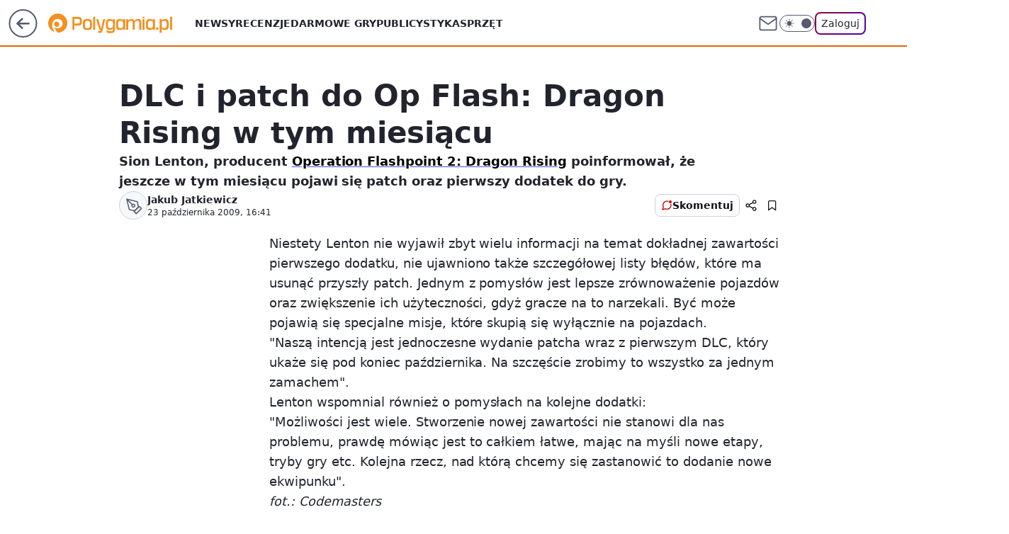

--- FILE ---
content_type: application/javascript
request_url: https://rek.www.wp.pl/gaf.js?rv=2&sn=polygamia&pvid=475b87ed8f04e2084493&rekids=237060&phtml=polygamia.pl%2Fdlc-i-patch-do-op-flash-dragon-rising-w-tym-miesiacu%2C6572995991894145a&abtest=adtech%7CPRGM-1047%7CA%3Badtech%7CPU-335%7CA%3Badtech%7CPRG-3468%7CB%3Badtech%7CPRGM-1036%7CD%3Badtech%7CFP-76%7CA%3Badtech%7CPRGM-1356%7CA%3Badtech%7CPRGM-1419%7CA%3Badtech%7CPRGM-1589%7CA%3Badtech%7CPRGM-1576%7CC%3Badtech%7CPRGM-1443%7CA%3Badtech%7CPRGM-1587%7CD%3Badtech%7CPRGM-1615%7CA%3Badtech%7CPRGM-1215%7CC&PWA_adbd=0&darkmode=0&highLayout=0&layout=wide&navType=navigate&cdl=0&ctype=article&cview=article_nophoto&ciab=IAB9-30%2CIAB-v3-680&cid=6572995991894145&csystem=ncr&cdate=2009-10-23&REKtagi=imperium_gier%3Bwiadomosci&vw=1280&vh=720&p1=0&spin=npekafp5&bcv=2
body_size: 4615
content:
npekafp5({"spin":"npekafp5","bunch":237060,"context":{"dsa":false,"minor":false,"bidRequestId":"23735f86-352d-4e78-8f27-982bf813e846","maConfig":{"timestamp":"2026-01-26T13:24:12.920Z"},"dfpConfig":{"timestamp":"2026-01-30T09:28:37.101Z"},"sda":[],"targeting":{"client":{},"server":{},"query":{"PWA_adbd":"0","REKtagi":"imperium_gier;wiadomosci","abtest":"adtech|PRGM-1047|A;adtech|PU-335|A;adtech|PRG-3468|B;adtech|PRGM-1036|D;adtech|FP-76|A;adtech|PRGM-1356|A;adtech|PRGM-1419|A;adtech|PRGM-1589|A;adtech|PRGM-1576|C;adtech|PRGM-1443|A;adtech|PRGM-1587|D;adtech|PRGM-1615|A;adtech|PRGM-1215|C","bcv":"2","cdate":"2009-10-23","cdl":"0","ciab":"IAB9-30,IAB-v3-680","cid":"6572995991894145","csystem":"ncr","ctype":"article","cview":"article_nophoto","darkmode":"0","highLayout":"0","layout":"wide","navType":"navigate","p1":"0","phtml":"polygamia.pl/dlc-i-patch-do-op-flash-dragon-rising-w-tym-miesiacu,6572995991894145a","pvid":"475b87ed8f04e2084493","rekids":"237060","rv":"2","sn":"polygamia","spin":"npekafp5","vh":"720","vw":"1280"}},"directOnly":0,"geo":{"country":"840","region":"","city":""},"statid":"","mlId":"","rshsd":"23","isRobot":false,"curr":{"EUR":4.2131,"USD":3.5379,"CHF":4.5964,"GBP":4.8586},"rv":"2","status":{"advf":2,"ma":2,"ma_ads-bidder":2,"ma_cpv-bidder":2,"ma_high-cpm-bidder":2}},"slots":{"11":{"delivered":"1","campaign":null,"dfpConfig":{"placement":"/89844762/Desktop_Polygamia.pl_x11_art","roshash":"FIQT","ceil":100,"sizes":[[336,280],[300,250]],"namedSizes":["fluid"],"div":"div-gpt-ad-x11-art","targeting":{"DFPHASH":"ADLO","emptygaf":"0"},"gfp":"FIQT"}},"12":{"delivered":"1","campaign":null,"dfpConfig":{"placement":"/89844762/Desktop_Polygamia.pl_x12_art","roshash":"FIQT","ceil":100,"sizes":[[336,280],[300,250]],"namedSizes":["fluid"],"div":"div-gpt-ad-x12-art","targeting":{"DFPHASH":"ADLO","emptygaf":"0"},"gfp":"FIQT"}},"13":{"delivered":"1","campaign":null,"dfpConfig":{"placement":"/89844762/Desktop_Polygamia.pl_x13_art","roshash":"FIQT","ceil":100,"sizes":[[336,280],[300,250]],"namedSizes":["fluid"],"div":"div-gpt-ad-x13-art","targeting":{"DFPHASH":"ADLO","emptygaf":"0"},"gfp":"FIQT"}},"14":{"delivered":"1","campaign":null,"dfpConfig":{"placement":"/89844762/Desktop_Polygamia.pl_x14_art","roshash":"FIQT","ceil":100,"sizes":[[336,280],[300,250]],"namedSizes":["fluid"],"div":"div-gpt-ad-x14-art","targeting":{"DFPHASH":"ADLO","emptygaf":"0"},"gfp":"FIQT"}},"15":{"delivered":"1","campaign":null,"dfpConfig":{"placement":"/89844762/Desktop_Polygamia.pl_x15_art","roshash":"FIQT","ceil":100,"sizes":[[728,90],[970,300],[950,90],[980,120],[980,90],[970,150],[970,90],[970,250],[930,180],[950,200],[750,100],[970,66],[750,200],[960,90],[970,100],[750,300],[970,200],[950,300]],"namedSizes":["fluid"],"div":"div-gpt-ad-x15-art","targeting":{"DFPHASH":"ADLO","emptygaf":"0"},"gfp":"FIQT"}},"2":{"delivered":"1","campaign":null,"dfpConfig":{"placement":"/89844762/Desktop_Polygamia.pl_x02","roshash":"GORU","ceil":100,"sizes":[[970,300],[970,600],[750,300],[950,300],[980,600],[1920,870],[1200,600],[750,400],[960,640]],"namedSizes":["fluid"],"div":"div-gpt-ad-x02","targeting":{"DFPHASH":"BJMP","emptygaf":"0"},"gfp":"GORU"}},"25":{"delivered":"1","campaign":null,"dfpConfig":{"placement":"/89844762/Desktop_Polygamia.pl_x25_art","roshash":"FIQT","ceil":100,"sizes":[[336,280],[640,280],[300,250]],"namedSizes":["fluid"],"div":"div-gpt-ad-x25-art","targeting":{"DFPHASH":"ADLO","emptygaf":"0"},"gfp":"FIQT"}},"27":{"delivered":"1","campaign":null,"dfpConfig":{"placement":"/89844762/Desktop_Polygamia.pl_x27_art","roshash":"FJMP","ceil":100,"sizes":[[160,600]],"namedSizes":["fluid"],"div":"div-gpt-ad-x27-art","targeting":{"DFPHASH":"AEHK","emptygaf":"0"},"gfp":"FJMP"}},"3":{"delivered":"1","campaign":null,"dfpConfig":{"placement":"/89844762/Desktop_Polygamia.pl_x03_art","roshash":"FKNQ","ceil":100,"sizes":[[728,90],[970,300],[950,90],[980,120],[980,90],[970,150],[970,90],[970,250],[930,180],[950,200],[750,100],[970,66],[750,200],[960,90],[970,100],[750,300],[970,200],[950,300]],"namedSizes":["fluid"],"div":"div-gpt-ad-x03-art","targeting":{"DFPHASH":"AFIL","emptygaf":"0"},"gfp":"FKNQ"}},"33":{"delivered":"1","campaign":null,"dfpConfig":{"placement":"/89844762/Desktop_Polygamia.pl_x33_art","roshash":"FIQT","ceil":100,"sizes":[[336,280],[640,280],[300,250]],"namedSizes":["fluid"],"div":"div-gpt-ad-x33-art","targeting":{"DFPHASH":"ADLO","emptygaf":"0"},"gfp":"FIQT"}},"35":{"delivered":"1","campaign":null,"dfpConfig":{"placement":"/89844762/Desktop_Polygamia.pl_x35_art","roshash":"FIQT","ceil":100,"sizes":[[300,600],[300,250]],"namedSizes":["fluid"],"div":"div-gpt-ad-x35-art","targeting":{"DFPHASH":"ADLO","emptygaf":"0"},"gfp":"FIQT"}},"36":{"delivered":"1","campaign":null,"dfpConfig":{"placement":"/89844762/Desktop_Polygamia.pl_x36_art","roshash":"FKNQ","ceil":100,"sizes":[[300,600],[300,250]],"namedSizes":["fluid"],"div":"div-gpt-ad-x36-art","targeting":{"DFPHASH":"AFIL","emptygaf":"0"},"gfp":"FKNQ"}},"37":{"delivered":"1","campaign":null,"dfpConfig":{"placement":"/89844762/Desktop_Polygamia.pl_x37_art","roshash":"FJMP","ceil":100,"sizes":[[300,600],[300,250]],"namedSizes":["fluid"],"div":"div-gpt-ad-x37-art","targeting":{"DFPHASH":"AEHK","emptygaf":"0"},"gfp":"FJMP"}},"40":{"delivered":"1","campaign":null,"dfpConfig":{"placement":"/89844762/Desktop_Polygamia.pl_x40_art","roshash":"FKNQ","ceil":100,"sizes":[[300,250]],"namedSizes":["fluid"],"div":"div-gpt-ad-x40-art","targeting":{"DFPHASH":"AFIL","emptygaf":"0"},"gfp":"FKNQ"}},"5":{"delivered":"1","campaign":null,"dfpConfig":{"placement":"/89844762/Desktop_Polygamia.pl_x05_art","roshash":"FKNQ","ceil":100,"sizes":[[336,280],[300,250]],"namedSizes":["fluid"],"div":"div-gpt-ad-x05-art","targeting":{"DFPHASH":"AFIL","emptygaf":"0"},"gfp":"FKNQ"}},"50":{"delivered":"1","campaign":null,"dfpConfig":{"placement":"/89844762/Desktop_Polygamia.pl_x50_art","roshash":"FIQT","ceil":100,"sizes":[[728,90],[970,300],[950,90],[980,120],[980,90],[970,150],[970,90],[970,250],[930,180],[950,200],[750,100],[970,66],[750,200],[960,90],[970,100],[750,300],[970,200],[950,300]],"namedSizes":["fluid"],"div":"div-gpt-ad-x50-art","targeting":{"DFPHASH":"ADLO","emptygaf":"0"},"gfp":"FIQT"}},"52":{"delivered":"1","campaign":null,"dfpConfig":{"placement":"/89844762/Desktop_Polygamia.pl_x52_art","roshash":"FIQT","ceil":100,"sizes":[[300,250]],"namedSizes":["fluid"],"div":"div-gpt-ad-x52-art","targeting":{"DFPHASH":"ADLO","emptygaf":"0"},"gfp":"FIQT"}},"529":{"delivered":"","campaign":null,"dfpConfig":null},"53":{"delivered":"1","campaign":{"id":"189543","adm":{"bunch":"237060","creations":[{"height":200,"showLabel":true,"src":"https://mamc.wpcdn.pl/189543/1769614200851/750x200/750x200/Virtual-Vibes_750x200.html","trackers":{"click":[""],"cview":["//ma.wp.pl/ma.gif?clid=36d4f1d950aab392a9c26b186b340e10\u0026SN=polygamia\u0026pvid=475b87ed8f04e2084493\u0026action=cvimp\u0026pg=polygamia.pl\u0026par=partnerID%3D%26inver%3D2%26domain%3Dpolygamia.pl%26sn%3Dpolygamia%26bidderID%3D11%26ssp%3Dwp.pl%26userID%3D__UNKNOWN_TELL_US__%26billing%3Dcpv%26emission%3D3046524%26editedTimestamp%3D1769614252%26hBidPrice%3DFILPZfn%26utility%3D5kk1ZmS6jrW8ivaym17xvzxZ8IbOU2VKH_vZXbYGOzifqAvTsP0_zeN-2fKZiXpT%26seatFee%3DSt5oZ04hdaWV6mp_uogTDdTyJsibQnVWWaqUVEsFNbg%26iabPageCategories%3D%26ttl%3D1769984503%26hBudgetRate%3DFILPZfn%26tpID%3D1408683%26pricingModel%3DlGd6Sm74wwFGAHuol3wHTIpCl8TN_176SFf38a5kE-w%26pvid%3D475b87ed8f04e2084493%26platform%3D8%26conversionValue%3D0%26device%3DPERSONAL_COMPUTER%26publisherID%3D308%26is_robot%3D0%26geo%3D840%253B%253B%26isDev%3Dfalse%26bidReqID%3D23735f86-352d-4e78-8f27-982bf813e846%26rekid%3D237060%26ip%3D4QYcEFWCwCuI5QguPnVa3SMYcael4Qw1myNxyxhWJKY%26test%3D0%26workfID%3D189543%26client_id%3D77840%26order%3D266657%26bidTimestamp%3D1769898103%26targetDomain%3Droblox.com%26cur%3DPLN%26org_id%3D25%26source%3DTG%26is_adblock%3D0%26contentID%3D6572995991894145%26medium%3Ddisplay%26slotID%3D053%26slotSizeWxH%3D750x200%26creationID%3D1481195%26seatID%3D36d4f1d950aab392a9c26b186b340e10%26iabSiteCategories%3D"],"impression":["//ma.wp.pl/ma.gif?clid=36d4f1d950aab392a9c26b186b340e10\u0026SN=polygamia\u0026pvid=475b87ed8f04e2084493\u0026action=delivery\u0026pg=polygamia.pl\u0026par=seatID%3D36d4f1d950aab392a9c26b186b340e10%26iabSiteCategories%3D%26partnerID%3D%26inver%3D2%26domain%3Dpolygamia.pl%26sn%3Dpolygamia%26bidderID%3D11%26ssp%3Dwp.pl%26userID%3D__UNKNOWN_TELL_US__%26billing%3Dcpv%26emission%3D3046524%26editedTimestamp%3D1769614252%26hBidPrice%3DFILPZfn%26utility%3D5kk1ZmS6jrW8ivaym17xvzxZ8IbOU2VKH_vZXbYGOzifqAvTsP0_zeN-2fKZiXpT%26seatFee%3DSt5oZ04hdaWV6mp_uogTDdTyJsibQnVWWaqUVEsFNbg%26iabPageCategories%3D%26ttl%3D1769984503%26hBudgetRate%3DFILPZfn%26tpID%3D1408683%26pricingModel%3DlGd6Sm74wwFGAHuol3wHTIpCl8TN_176SFf38a5kE-w%26pvid%3D475b87ed8f04e2084493%26platform%3D8%26conversionValue%3D0%26device%3DPERSONAL_COMPUTER%26publisherID%3D308%26is_robot%3D0%26geo%3D840%253B%253B%26isDev%3Dfalse%26bidReqID%3D23735f86-352d-4e78-8f27-982bf813e846%26rekid%3D237060%26ip%3D4QYcEFWCwCuI5QguPnVa3SMYcael4Qw1myNxyxhWJKY%26test%3D0%26workfID%3D189543%26client_id%3D77840%26order%3D266657%26bidTimestamp%3D1769898103%26targetDomain%3Droblox.com%26cur%3DPLN%26org_id%3D25%26source%3DTG%26is_adblock%3D0%26contentID%3D6572995991894145%26medium%3Ddisplay%26slotID%3D053%26slotSizeWxH%3D750x200%26creationID%3D1481195"],"view":["//ma.wp.pl/ma.gif?clid=36d4f1d950aab392a9c26b186b340e10\u0026SN=polygamia\u0026pvid=475b87ed8f04e2084493\u0026action=view\u0026pg=polygamia.pl\u0026par=userID%3D__UNKNOWN_TELL_US__%26billing%3Dcpv%26emission%3D3046524%26editedTimestamp%3D1769614252%26hBidPrice%3DFILPZfn%26utility%3D5kk1ZmS6jrW8ivaym17xvzxZ8IbOU2VKH_vZXbYGOzifqAvTsP0_zeN-2fKZiXpT%26seatFee%3DSt5oZ04hdaWV6mp_uogTDdTyJsibQnVWWaqUVEsFNbg%26iabPageCategories%3D%26ttl%3D1769984503%26hBudgetRate%3DFILPZfn%26tpID%3D1408683%26pricingModel%3DlGd6Sm74wwFGAHuol3wHTIpCl8TN_176SFf38a5kE-w%26pvid%3D475b87ed8f04e2084493%26platform%3D8%26conversionValue%3D0%26device%3DPERSONAL_COMPUTER%26publisherID%3D308%26is_robot%3D0%26geo%3D840%253B%253B%26isDev%3Dfalse%26bidReqID%3D23735f86-352d-4e78-8f27-982bf813e846%26rekid%3D237060%26ip%3D4QYcEFWCwCuI5QguPnVa3SMYcael4Qw1myNxyxhWJKY%26test%3D0%26workfID%3D189543%26client_id%3D77840%26order%3D266657%26bidTimestamp%3D1769898103%26targetDomain%3Droblox.com%26cur%3DPLN%26org_id%3D25%26source%3DTG%26is_adblock%3D0%26contentID%3D6572995991894145%26medium%3Ddisplay%26slotID%3D053%26slotSizeWxH%3D750x200%26creationID%3D1481195%26seatID%3D36d4f1d950aab392a9c26b186b340e10%26iabSiteCategories%3D%26partnerID%3D%26inver%3D2%26domain%3Dpolygamia.pl%26sn%3Dpolygamia%26bidderID%3D11%26ssp%3Dwp.pl"]},"transparentPlaceholder":false,"type":"iframe","url":"https://www.roblox.com/pl/games/17067024883/Bank-Millennium-Virtual-Vibes","width":750}],"redir":"https://ma.wp.pl/redirma?SN=polygamia\u0026pvid=475b87ed8f04e2084493\u0026par=is_adblock%3D0%26iabSiteCategories%3D%26partnerID%3D%26sn%3Dpolygamia%26is_robot%3D0%26isDev%3Dfalse%26medium%3Ddisplay%26inver%3D2%26pricingModel%3DlGd6Sm74wwFGAHuol3wHTIpCl8TN_176SFf38a5kE-w%26pvid%3D475b87ed8f04e2084493%26platform%3D8%26conversionValue%3D0%26geo%3D840%253B%253B%26rekid%3D237060%26client_id%3D77840%26bidderID%3D11%26utility%3D5kk1ZmS6jrW8ivaym17xvzxZ8IbOU2VKH_vZXbYGOzifqAvTsP0_zeN-2fKZiXpT%26seatFee%3DSt5oZ04hdaWV6mp_uogTDdTyJsibQnVWWaqUVEsFNbg%26hBudgetRate%3DFILPZfn%26targetDomain%3Droblox.com%26cur%3DPLN%26source%3DTG%26slotID%3D053%26bidReqID%3D23735f86-352d-4e78-8f27-982bf813e846%26test%3D0%26order%3D266657%26org_id%3D25%26contentID%3D6572995991894145%26seatID%3D36d4f1d950aab392a9c26b186b340e10%26billing%3Dcpv%26slotSizeWxH%3D750x200%26creationID%3D1481195%26domain%3Dpolygamia.pl%26emission%3D3046524%26publisherID%3D308%26ip%3D4QYcEFWCwCuI5QguPnVa3SMYcael4Qw1myNxyxhWJKY%26bidTimestamp%3D1769898103%26hBidPrice%3DFILPZfn%26workfID%3D189543%26ssp%3Dwp.pl%26userID%3D__UNKNOWN_TELL_US__%26editedTimestamp%3D1769614252%26iabPageCategories%3D%26ttl%3D1769984503%26tpID%3D1408683%26device%3DPERSONAL_COMPUTER\u0026url=","slot":"53"},"creative":{"Id":"1481195","provider":"ma_cpv-bidder","roshash":"FILO","height":200,"width":750,"touchpointId":"1408683","source":{"bidder":"cpv-bidder"}},"sellingModel":{"model":"CPM_INT"}},"dfpConfig":{"placement":"/89844762/Desktop_Polygamia.pl_x53_art","roshash":"FIQT","ceil":100,"sizes":[[728,90],[970,300],[950,90],[980,120],[980,90],[970,150],[970,90],[970,250],[930,180],[950,200],[750,100],[970,66],[750,200],[960,90],[970,100],[750,300],[970,200],[950,300]],"namedSizes":["fluid"],"div":"div-gpt-ad-x53-art","targeting":{"DFPHASH":"ADLO","emptygaf":"0"},"gfp":"FIQT"}},"531":{"delivered":"","campaign":null,"dfpConfig":null},"541":{"delivered":"1","campaign":null,"dfpConfig":{"placement":"/89844762/Desktop_Polygamia.pl_x541_art","roshash":"FIQT","ceil":100,"sizes":[[300,600],[300,250]],"namedSizes":["fluid"],"div":"div-gpt-ad-x541-art","targeting":{"DFPHASH":"ADLO","emptygaf":"0"},"gfp":"FIQT"}},"59":{"delivered":"1","campaign":null,"dfpConfig":{"placement":"/89844762/Desktop_Polygamia.pl_x59_art","roshash":"FIQT","ceil":100,"sizes":[[300,600],[300,250]],"namedSizes":["fluid"],"div":"div-gpt-ad-x59-art","targeting":{"DFPHASH":"ADLO","emptygaf":"0"},"gfp":"FIQT"}},"6":{"delivered":"","campaign":null,"dfpConfig":null},"61":{"delivered":"1","campaign":null,"dfpConfig":{"placement":"/89844762/Desktop_Polygamia.pl_x61_art","roshash":"FIQT","ceil":100,"sizes":[[336,280],[640,280],[300,250]],"namedSizes":["fluid"],"div":"div-gpt-ad-x61-art","targeting":{"DFPHASH":"ADLO","emptygaf":"0"},"gfp":"FIQT"}},"67":{"delivered":"1","campaign":null,"dfpConfig":{"placement":"/89844762/Desktop_Polygamia.pl_x67_art","roshash":"FIOR","ceil":100,"sizes":[[300,50]],"namedSizes":["fluid"],"div":"div-gpt-ad-x67-art","targeting":{"DFPHASH":"ADJM","emptygaf":"0"},"gfp":"FIOR"}},"70":{"delivered":"1","campaign":null,"dfpConfig":{"placement":"/89844762/Desktop_Polygamia.pl_x70_art","roshash":"FIQT","ceil":100,"sizes":[[728,90],[970,300],[950,90],[980,120],[980,90],[970,150],[970,90],[970,250],[930,180],[950,200],[750,100],[970,66],[750,200],[960,90],[970,100],[750,300],[970,200],[950,300]],"namedSizes":["fluid"],"div":"div-gpt-ad-x70-art","targeting":{"DFPHASH":"ADLO","emptygaf":"0"},"gfp":"FIQT"}},"72":{"delivered":"1","campaign":null,"dfpConfig":{"placement":"/89844762/Desktop_Polygamia.pl_x72_art","roshash":"FIQT","ceil":100,"sizes":[[300,250]],"namedSizes":["fluid"],"div":"div-gpt-ad-x72-art","targeting":{"DFPHASH":"ADLO","emptygaf":"0"},"gfp":"FIQT"}},"79":{"delivered":"1","campaign":null,"dfpConfig":{"placement":"/89844762/Desktop_Polygamia.pl_x79_art","roshash":"FIQT","ceil":100,"sizes":[[300,600],[300,250]],"namedSizes":["fluid"],"div":"div-gpt-ad-x79-art","targeting":{"DFPHASH":"ADLO","emptygaf":"0"},"gfp":"FIQT"}},"8":{"delivered":"","campaign":null,"dfpConfig":null},"80":{"delivered":"1","campaign":null,"dfpConfig":{"placement":"/89844762/Desktop_Polygamia.pl_x80_art","roshash":"FIQT","ceil":100,"sizes":[[1,1]],"namedSizes":["fluid"],"div":"div-gpt-ad-x80-art","isNative":1,"targeting":{"DFPHASH":"ADLO","emptygaf":"0"},"gfp":"FIQT"}},"81":{"delivered":"1","campaign":null,"dfpConfig":{"placement":"/89844762/Desktop_Polygamia.pl_x81_art","roshash":"FIQT","ceil":100,"sizes":[[1,1]],"namedSizes":["fluid"],"div":"div-gpt-ad-x81-art","isNative":1,"targeting":{"DFPHASH":"ADLO","emptygaf":"0"},"gfp":"FIQT"}},"810":{"delivered":"","campaign":null,"dfpConfig":null},"811":{"delivered":"","campaign":null,"dfpConfig":null},"812":{"delivered":"","campaign":null,"dfpConfig":null},"813":{"delivered":"","campaign":null,"dfpConfig":null},"814":{"delivered":"","campaign":null,"dfpConfig":null},"815":{"delivered":"","campaign":null,"dfpConfig":null},"816":{"delivered":"","campaign":null,"dfpConfig":null},"817":{"delivered":"","campaign":null,"dfpConfig":null},"82":{"delivered":"1","campaign":null,"dfpConfig":{"placement":"/89844762/Desktop_Polygamia.pl_x82_art","roshash":"FIQT","ceil":100,"sizes":[[1,1]],"namedSizes":["fluid"],"div":"div-gpt-ad-x82-art","isNative":1,"targeting":{"DFPHASH":"ADLO","emptygaf":"0"},"gfp":"FIQT"}},"826":{"delivered":"","campaign":null,"dfpConfig":null},"827":{"delivered":"","campaign":null,"dfpConfig":null},"828":{"delivered":"","campaign":null,"dfpConfig":null},"83":{"delivered":"1","campaign":null,"dfpConfig":{"placement":"/89844762/Desktop_Polygamia.pl_x83_art","roshash":"FIQT","ceil":100,"sizes":[[1,1]],"namedSizes":["fluid"],"div":"div-gpt-ad-x83-art","isNative":1,"targeting":{"DFPHASH":"ADLO","emptygaf":"0"},"gfp":"FIQT"}},"89":{"delivered":"","campaign":null,"dfpConfig":null},"90":{"delivered":"1","campaign":null,"dfpConfig":{"placement":"/89844762/Desktop_Polygamia.pl_x90_art","roshash":"FIQT","ceil":100,"sizes":[[728,90],[970,300],[950,90],[980,120],[980,90],[970,150],[970,90],[970,250],[930,180],[950,200],[750,100],[970,66],[750,200],[960,90],[970,100],[750,300],[970,200],[950,300]],"namedSizes":["fluid"],"div":"div-gpt-ad-x90-art","targeting":{"DFPHASH":"ADLO","emptygaf":"0"},"gfp":"FIQT"}},"92":{"delivered":"1","campaign":null,"dfpConfig":{"placement":"/89844762/Desktop_Polygamia.pl_x92_art","roshash":"FIQT","ceil":100,"sizes":[[300,250]],"namedSizes":["fluid"],"div":"div-gpt-ad-x92-art","targeting":{"DFPHASH":"ADLO","emptygaf":"0"},"gfp":"FIQT"}},"93":{"lazy":1,"delivered":"1","campaign":{"id":"189254","adm":{"bunch":"237060","creations":[{"height":600,"showLabel":true,"src":"https://mamc.wpcdn.pl/189254/1769427397515/300x600egipt.jpg","trackers":{"click":[""],"cview":["//ma.wp.pl/ma.gif?clid=371fa43b00b88a0c702be1109a408644\u0026SN=polygamia\u0026pvid=475b87ed8f04e2084493\u0026action=cvimp\u0026pg=polygamia.pl\u0026par=org_id%3D25%26iabPageCategories%3D%26isDev%3Dfalse%26contentID%3D6572995991894145%26medium%3Ddisplay%26tpID%3D1407291%26emission%3D3046210%26source%3DTG%26ttl%3D1769984503%26pvid%3D475b87ed8f04e2084493%26sn%3Dpolygamia%26hBudgetRate%3DFILORUX%26utility%3D_zIQiUjMaUU3zRcqLbTk_ZD1A8Fo8J_ugcPzOp__Y5Q9kjdi4uuW79avIxRNEfF8%26ip%3Dwe4XOTIsQfu9XGWfZho4KCTYEvK64QlIHrrMxqYPP6o%26seatID%3D371fa43b00b88a0c702be1109a408644%26conversionValue%3D0%26bidReqID%3D23735f86-352d-4e78-8f27-982bf813e846%26targetDomain%3Dwakacje.pl%26workfID%3D189254%26seatFee%3DpDL4DdxqpXISkp6RlZggMru2cWo0uKg6kBNWIX3rr9U%26order%3D266590%26inver%3D2%26domain%3Dpolygamia.pl%26is_robot%3D0%26device%3DPERSONAL_COMPUTER%26publisherID%3D308%26cur%3DPLN%26iabSiteCategories%3D%26geo%3D840%253B%253B%26hBidPrice%3DFILORUX%26partnerID%3D%26platform%3D8%26billing%3Dcpv%26editedTimestamp%3D1769427660%26is_adblock%3D0%26bidTimestamp%3D1769898103%26bidderID%3D11%26ssp%3Dwp.pl%26creationID%3D1479426%26test%3D0%26client_id%3D32932%26pricingModel%3DKyRP8BhIVTSgYIbiwhss9ndVKXLNVww0wmhQGghZxCA%26userID%3D__UNKNOWN_TELL_US__%26rekid%3D237060%26slotID%3D093%26slotSizeWxH%3D300x600"],"impression":["//ma.wp.pl/ma.gif?clid=371fa43b00b88a0c702be1109a408644\u0026SN=polygamia\u0026pvid=475b87ed8f04e2084493\u0026action=delivery\u0026pg=polygamia.pl\u0026par=ssp%3Dwp.pl%26creationID%3D1479426%26test%3D0%26client_id%3D32932%26pricingModel%3DKyRP8BhIVTSgYIbiwhss9ndVKXLNVww0wmhQGghZxCA%26userID%3D__UNKNOWN_TELL_US__%26rekid%3D237060%26slotID%3D093%26slotSizeWxH%3D300x600%26org_id%3D25%26iabPageCategories%3D%26isDev%3Dfalse%26contentID%3D6572995991894145%26medium%3Ddisplay%26tpID%3D1407291%26emission%3D3046210%26source%3DTG%26ttl%3D1769984503%26pvid%3D475b87ed8f04e2084493%26sn%3Dpolygamia%26hBudgetRate%3DFILORUX%26utility%3D_zIQiUjMaUU3zRcqLbTk_ZD1A8Fo8J_ugcPzOp__Y5Q9kjdi4uuW79avIxRNEfF8%26ip%3Dwe4XOTIsQfu9XGWfZho4KCTYEvK64QlIHrrMxqYPP6o%26seatID%3D371fa43b00b88a0c702be1109a408644%26conversionValue%3D0%26bidReqID%3D23735f86-352d-4e78-8f27-982bf813e846%26targetDomain%3Dwakacje.pl%26workfID%3D189254%26seatFee%3DpDL4DdxqpXISkp6RlZggMru2cWo0uKg6kBNWIX3rr9U%26order%3D266590%26inver%3D2%26domain%3Dpolygamia.pl%26is_robot%3D0%26device%3DPERSONAL_COMPUTER%26publisherID%3D308%26cur%3DPLN%26iabSiteCategories%3D%26geo%3D840%253B%253B%26hBidPrice%3DFILORUX%26partnerID%3D%26platform%3D8%26billing%3Dcpv%26editedTimestamp%3D1769427660%26is_adblock%3D0%26bidTimestamp%3D1769898103%26bidderID%3D11"],"view":["//ma.wp.pl/ma.gif?clid=371fa43b00b88a0c702be1109a408644\u0026SN=polygamia\u0026pvid=475b87ed8f04e2084493\u0026action=view\u0026pg=polygamia.pl\u0026par=inver%3D2%26domain%3Dpolygamia.pl%26is_robot%3D0%26device%3DPERSONAL_COMPUTER%26publisherID%3D308%26cur%3DPLN%26iabSiteCategories%3D%26geo%3D840%253B%253B%26hBidPrice%3DFILORUX%26partnerID%3D%26platform%3D8%26billing%3Dcpv%26editedTimestamp%3D1769427660%26is_adblock%3D0%26bidTimestamp%3D1769898103%26bidderID%3D11%26ssp%3Dwp.pl%26creationID%3D1479426%26test%3D0%26client_id%3D32932%26pricingModel%3DKyRP8BhIVTSgYIbiwhss9ndVKXLNVww0wmhQGghZxCA%26userID%3D__UNKNOWN_TELL_US__%26rekid%3D237060%26slotID%3D093%26slotSizeWxH%3D300x600%26org_id%3D25%26iabPageCategories%3D%26isDev%3Dfalse%26contentID%3D6572995991894145%26medium%3Ddisplay%26tpID%3D1407291%26emission%3D3046210%26source%3DTG%26ttl%3D1769984503%26pvid%3D475b87ed8f04e2084493%26sn%3Dpolygamia%26hBudgetRate%3DFILORUX%26utility%3D_zIQiUjMaUU3zRcqLbTk_ZD1A8Fo8J_ugcPzOp__Y5Q9kjdi4uuW79avIxRNEfF8%26ip%3Dwe4XOTIsQfu9XGWfZho4KCTYEvK64QlIHrrMxqYPP6o%26seatID%3D371fa43b00b88a0c702be1109a408644%26conversionValue%3D0%26bidReqID%3D23735f86-352d-4e78-8f27-982bf813e846%26targetDomain%3Dwakacje.pl%26workfID%3D189254%26seatFee%3DpDL4DdxqpXISkp6RlZggMru2cWo0uKg6kBNWIX3rr9U%26order%3D266590"]},"transparentPlaceholder":false,"type":"image","url":"https://www.wakacje.pl/lastminute/egipt/?samolotem,all-inclusive,3-gwiazdkowe,ocena-8,tanio,za-osobe\u0026utm_source=wppl\u0026utm_medium=autopromo\u0026utm_campaign=egipt26\u0026utm_content=300x600egipt26","width":300}],"redir":"https://ma.wp.pl/redirma?SN=polygamia\u0026pvid=475b87ed8f04e2084493\u0026par=test%3D0%26client_id%3D32932%26rekid%3D237060%26slotSizeWxH%3D300x600%26medium%3Ddisplay%26bidReqID%3D23735f86-352d-4e78-8f27-982bf813e846%26seatFee%3DpDL4DdxqpXISkp6RlZggMru2cWo0uKg6kBNWIX3rr9U%26ssp%3Dwp.pl%26emission%3D3046210%26utility%3D_zIQiUjMaUU3zRcqLbTk_ZD1A8Fo8J_ugcPzOp__Y5Q9kjdi4uuW79avIxRNEfF8%26workfID%3D189254%26is_robot%3D0%26device%3DPERSONAL_COMPUTER%26iabSiteCategories%3D%26source%3DTG%26targetDomain%3Dwakacje.pl%26editedTimestamp%3D1769427660%26is_adblock%3D0%26cur%3DPLN%26partnerID%3D%26bidTimestamp%3D1769898103%26iabPageCategories%3D%26hBudgetRate%3DFILORUX%26conversionValue%3D0%26geo%3D840%253B%253B%26platform%3D8%26org_id%3D25%26contentID%3D6572995991894145%26ttl%3D1769984503%26hBidPrice%3DFILORUX%26bidderID%3D11%26pricingModel%3DKyRP8BhIVTSgYIbiwhss9ndVKXLNVww0wmhQGghZxCA%26userID%3D__UNKNOWN_TELL_US__%26tpID%3D1407291%26pvid%3D475b87ed8f04e2084493%26ip%3Dwe4XOTIsQfu9XGWfZho4KCTYEvK64QlIHrrMxqYPP6o%26seatID%3D371fa43b00b88a0c702be1109a408644%26billing%3Dcpv%26slotID%3D093%26isDev%3Dfalse%26sn%3Dpolygamia%26order%3D266590%26inver%3D2%26domain%3Dpolygamia.pl%26publisherID%3D308%26creationID%3D1479426\u0026url=","slot":"93"},"creative":{"Id":"1479426","provider":"ma_cpv-bidder","roshash":"FILO","height":600,"width":300,"touchpointId":"1407291","source":{"bidder":"cpv-bidder"}},"sellingModel":{"model":"CPM_INT"}},"dfpConfig":{"placement":"/89844762/Desktop_Polygamia.pl_x93_art","roshash":"FIQT","ceil":100,"sizes":[[300,600],[300,250]],"namedSizes":["fluid"],"div":"div-gpt-ad-x93-art","targeting":{"DFPHASH":"ADLO","emptygaf":"0"},"gfp":"FIQT"}},"94":{"delivered":"1","campaign":null,"dfpConfig":{"placement":"/89844762/Desktop_Polygamia.pl_x94_art","roshash":"FIQT","ceil":100,"sizes":[[300,600],[300,250]],"namedSizes":["fluid"],"div":"div-gpt-ad-x94-art","targeting":{"DFPHASH":"ADLO","emptygaf":"0"},"gfp":"FIQT"}},"95":{"delivered":"1","campaign":null,"dfpConfig":{"placement":"/89844762/Desktop_Polygamia.pl_x95_art","roshash":"FIQT","ceil":100,"sizes":[[300,600],[300,250]],"namedSizes":["fluid"],"div":"div-gpt-ad-x95-art","targeting":{"DFPHASH":"ADLO","emptygaf":"0"},"gfp":"FIQT"}},"99":{"lazy":1,"delivered":"1","campaign":{"id":"189820","adm":{"bunch":"237060","creations":[{"height":600,"showLabel":true,"src":"https://mamc.wpcdn.pl/189820/1769795157690/protesty-video-300x600/protesty-video-300x600/index.html","trackers":{"click":[""],"cview":["//ma.wp.pl/ma.gif?clid=36d4f1d950aab392a9c26b186b340e10\u0026SN=polygamia\u0026pvid=475b87ed8f04e2084493\u0026action=cvimp\u0026pg=polygamia.pl\u0026par=slotSizeWxH%3D300x600%26source%3DTG%26iabPageCategories%3D%26sn%3Dpolygamia%26conversionValue%3D0%26creationID%3D1484897%26targetDomain%3Dwp.pl%26seatFee%3DK61BTEJm-p4GREAnYXlaym--6k8YDuLg2GlDbBkiKYE%26is_adblock%3D0%26utility%3DvfNOmle4Bn_ClO5jNKdVMq5fQQNCeFLCbZFyHRoHZijhxlmm64poL6dJd1_g7nh3%26platform%3D8%26seatID%3D36d4f1d950aab392a9c26b186b340e10%26client_id%3D38851%26editedTimestamp%3D1769789072%26pvid%3D475b87ed8f04e2084493%26geo%3D840%253B%253B%26bidderID%3D11%26inver%3D2%26slotID%3D099%26cur%3DPLN%26workfID%3D189820%26order%3D266645%26bidTimestamp%3D1769898103%26bidReqID%3D23735f86-352d-4e78-8f27-982bf813e846%26userID%3D__UNKNOWN_TELL_US__%26billing%3Dcpv%26emission%3D3048063%26partnerID%3D%26rekid%3D237060%26ip%3DQELTI9yJO2CMyeTdMcYVwzJtHVpUI3jb2aIOqC5ERNE%26tpID%3D1410639%26pricingModel%3D8ZLPZfO5Mt88s3TU7kKxJR3iWq-OywZ9RbRUns-R9co%26ttl%3D1769984503%26is_robot%3D0%26hBidPrice%3DFILORUX%26medium%3Ddisplay%26device%3DPERSONAL_COMPUTER%26domain%3Dpolygamia.pl%26test%3D0%26org_id%3D25%26hBudgetRate%3DFILORUX%26isDev%3Dfalse%26ssp%3Dwp.pl%26publisherID%3D308%26iabSiteCategories%3D%26contentID%3D6572995991894145"],"impression":["//ma.wp.pl/ma.gif?clid=36d4f1d950aab392a9c26b186b340e10\u0026SN=polygamia\u0026pvid=475b87ed8f04e2084493\u0026action=delivery\u0026pg=polygamia.pl\u0026par=utility%3DvfNOmle4Bn_ClO5jNKdVMq5fQQNCeFLCbZFyHRoHZijhxlmm64poL6dJd1_g7nh3%26platform%3D8%26seatID%3D36d4f1d950aab392a9c26b186b340e10%26client_id%3D38851%26editedTimestamp%3D1769789072%26pvid%3D475b87ed8f04e2084493%26geo%3D840%253B%253B%26bidderID%3D11%26inver%3D2%26slotID%3D099%26cur%3DPLN%26workfID%3D189820%26order%3D266645%26bidTimestamp%3D1769898103%26bidReqID%3D23735f86-352d-4e78-8f27-982bf813e846%26userID%3D__UNKNOWN_TELL_US__%26billing%3Dcpv%26emission%3D3048063%26partnerID%3D%26rekid%3D237060%26ip%3DQELTI9yJO2CMyeTdMcYVwzJtHVpUI3jb2aIOqC5ERNE%26tpID%3D1410639%26pricingModel%3D8ZLPZfO5Mt88s3TU7kKxJR3iWq-OywZ9RbRUns-R9co%26ttl%3D1769984503%26is_robot%3D0%26hBidPrice%3DFILORUX%26medium%3Ddisplay%26device%3DPERSONAL_COMPUTER%26domain%3Dpolygamia.pl%26test%3D0%26org_id%3D25%26hBudgetRate%3DFILORUX%26isDev%3Dfalse%26ssp%3Dwp.pl%26publisherID%3D308%26iabSiteCategories%3D%26contentID%3D6572995991894145%26slotSizeWxH%3D300x600%26source%3DTG%26iabPageCategories%3D%26sn%3Dpolygamia%26conversionValue%3D0%26creationID%3D1484897%26targetDomain%3Dwp.pl%26seatFee%3DK61BTEJm-p4GREAnYXlaym--6k8YDuLg2GlDbBkiKYE%26is_adblock%3D0"],"view":["//ma.wp.pl/ma.gif?clid=36d4f1d950aab392a9c26b186b340e10\u0026SN=polygamia\u0026pvid=475b87ed8f04e2084493\u0026action=view\u0026pg=polygamia.pl\u0026par=utility%3DvfNOmle4Bn_ClO5jNKdVMq5fQQNCeFLCbZFyHRoHZijhxlmm64poL6dJd1_g7nh3%26platform%3D8%26seatID%3D36d4f1d950aab392a9c26b186b340e10%26client_id%3D38851%26editedTimestamp%3D1769789072%26pvid%3D475b87ed8f04e2084493%26geo%3D840%253B%253B%26bidderID%3D11%26inver%3D2%26slotID%3D099%26cur%3DPLN%26workfID%3D189820%26order%3D266645%26bidTimestamp%3D1769898103%26bidReqID%3D23735f86-352d-4e78-8f27-982bf813e846%26userID%3D__UNKNOWN_TELL_US__%26billing%3Dcpv%26emission%3D3048063%26partnerID%3D%26rekid%3D237060%26ip%3DQELTI9yJO2CMyeTdMcYVwzJtHVpUI3jb2aIOqC5ERNE%26tpID%3D1410639%26pricingModel%3D8ZLPZfO5Mt88s3TU7kKxJR3iWq-OywZ9RbRUns-R9co%26ttl%3D1769984503%26is_robot%3D0%26hBidPrice%3DFILORUX%26medium%3Ddisplay%26device%3DPERSONAL_COMPUTER%26domain%3Dpolygamia.pl%26test%3D0%26org_id%3D25%26hBudgetRate%3DFILORUX%26isDev%3Dfalse%26ssp%3Dwp.pl%26publisherID%3D308%26iabSiteCategories%3D%26contentID%3D6572995991894145%26slotSizeWxH%3D300x600%26source%3DTG%26iabPageCategories%3D%26sn%3Dpolygamia%26conversionValue%3D0%26creationID%3D1484897%26targetDomain%3Dwp.pl%26seatFee%3DK61BTEJm-p4GREAnYXlaym--6k8YDuLg2GlDbBkiKYE%26is_adblock%3D0"]},"transparentPlaceholder":false,"type":"iframe","url":"https://wiadomosci.wp.pl/wspolpraca-tusk-nawrocki-politolog-zaakceptowali-swoje-role-7247469342787776a?utm_source=autopromocja\u0026utm_medium=display\u0026utm_campaign=30lat_wp_wizerunek\u0026utm_content=protesty\u0026utm_term=wpm_WPKW01","width":300}],"redir":"https://ma.wp.pl/redirma?SN=polygamia\u0026pvid=475b87ed8f04e2084493\u0026par=pricingModel%3D8ZLPZfO5Mt88s3TU7kKxJR3iWq-OywZ9RbRUns-R9co%26medium%3Ddisplay%26iabPageCategories%3D%26seatID%3D36d4f1d950aab392a9c26b186b340e10%26ttl%3D1769984503%26hBidPrice%3DFILORUX%26ssp%3Dwp.pl%26iabSiteCategories%3D%26sn%3Dpolygamia%26platform%3D8%26editedTimestamp%3D1769789072%26pvid%3D475b87ed8f04e2084493%26userID%3D__UNKNOWN_TELL_US__%26rekid%3D237060%26publisherID%3D308%26creationID%3D1484897%26client_id%3D38851%26workfID%3D189820%26is_robot%3D0%26isDev%3Dfalse%26geo%3D840%253B%253B%26slotID%3D099%26cur%3DPLN%26order%3D266645%26bidReqID%3D23735f86-352d-4e78-8f27-982bf813e846%26device%3DPERSONAL_COMPUTER%26test%3D0%26bidTimestamp%3D1769898103%26billing%3Dcpv%26ip%3DQELTI9yJO2CMyeTdMcYVwzJtHVpUI3jb2aIOqC5ERNE%26org_id%3D25%26conversionValue%3D0%26is_adblock%3D0%26utility%3DvfNOmle4Bn_ClO5jNKdVMq5fQQNCeFLCbZFyHRoHZijhxlmm64poL6dJd1_g7nh3%26emission%3D3048063%26hBudgetRate%3DFILORUX%26contentID%3D6572995991894145%26source%3DTG%26targetDomain%3Dwp.pl%26seatFee%3DK61BTEJm-p4GREAnYXlaym--6k8YDuLg2GlDbBkiKYE%26bidderID%3D11%26inver%3D2%26tpID%3D1410639%26domain%3Dpolygamia.pl%26slotSizeWxH%3D300x600%26partnerID%3D\u0026url=","slot":"99"},"creative":{"Id":"1484897","provider":"ma_cpv-bidder","roshash":"FILO","height":600,"width":300,"touchpointId":"1410639","source":{"bidder":"cpv-bidder"}},"sellingModel":{"model":"CPM_INT"}},"dfpConfig":{"placement":"/89844762/Desktop_Polygamia.pl_x99_art","roshash":"FIQT","ceil":100,"sizes":[[300,600],[300,250]],"namedSizes":["fluid"],"div":"div-gpt-ad-x99-art","targeting":{"DFPHASH":"ADLO","emptygaf":"0"},"gfp":"FIQT"}}},"bdd":{}});